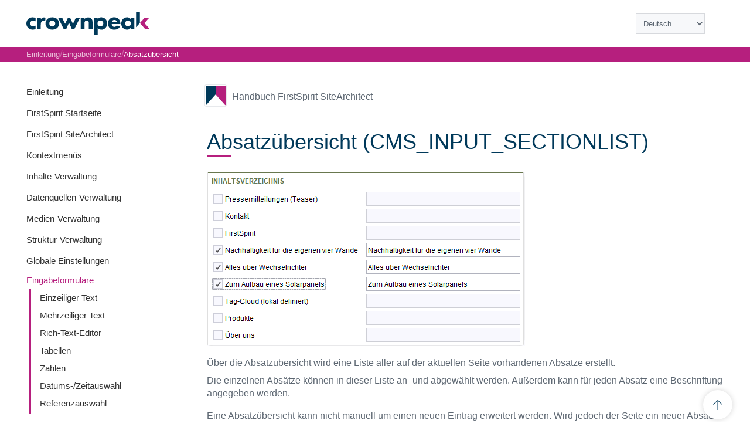

--- FILE ---
content_type: text/html
request_url: https://docs.e-spirit.com/odfs/edocs/fsar/eingabeformular/absatzuebersich/index.html
body_size: 3189
content:
<!DOCTYPE html PUBLIC "-//W3C//DTD XHTML 1.0 Strict//EN" "http://www.w3.org/TR/xhtml1/DTD/xhtml1-strict.dtd"><html xmlns="http://www.w3.org/1999/xhtml" xml:lang="de" lang="de">
<head>
<title>Handbuch FirstSpirit SiteArchitect - Absatz&uuml;bersicht (CMS_INPUT_SECTIONLIST)</title>
<link rel="stylesheet" href="../../stylesheets/stylesheets.css#2010" type="text/css" title="Default Style" media="all" />
<link rel="stylesheet" href="../../stylesheets/new-layout.css#2010" type="text/css" title="Default Style" media="all" />
<link rel="stylesheet" type="text/css" href="../../floatbox/floatbox.css" /><link rel="stylesheet" type="text/css" href="../../stylesheets/new-layout.css" />
<link rel="shortcut icon" href="../../layout/shortcut-icon.ico" type="image/x-icon" />
<link rel="icon" href="../../layout/shortcut-icon.ico" type="image/x-icon" />
<script id="Cookiebot" src="https://consent.cookiebot.com/uc.js" data-cbid="e929eeed-aa04-4591-b0bf-0cb4cceb2829" type="text/javascript" data-blockingmode="auto" async></script>
<!-- Google Tag Manager -->
<script>(function(w,d,s,l,i){w[l]=w[l]||[];w[l].push(
{'gtm.start': new Date().getTime(),event:'gtm.js'}
);var f=d.getElementsByTagName(s)[0],
j=d.createElement(s),dl=l!='dataLayer'?'<meta http-equiv="content-type" content="text/html; charset=UTF-8" />l='+l:'';j.async=true;j.src=
'https://www.googletagmanager.com/gtm.js?id='+i+dl;f.parentNode.insertBefore(j,f);
})(window,document,'script','dataLayer','GTM-WDM9XRZ');</script>
<!-- End Google Tag Manager -->
<meta http-equiv="content-type" content="text/html; charset=UTF-8" />
<meta name="viewport" content="width=device-width, initial-scale=1" />
<meta name="MSSmartTagsPreventParsing" content="TRUE" />
<meta name="language" content="de" />
<meta name="description" content="" />
<meta name="keywords" content="" />
<meta name="categories" content="user" />
<meta name="author" content="Crownpeak Technology GmbH" />
<meta name="publisher" content="Crownpeak Technology GmbH" />
<meta name="copyright" content="Crownpeak Technology GmbH" />
<meta name="robots" content="index, follow" />
<meta name="revisit-after" content="7 days" />
<meta name="subtitle" content="Absatz&uuml;bersicht (CMS_INPUT_SECTIONLIST)" />
<meta name="generator" content="FirstSpirit 5.2.260100.681a359" />
<meta name="date" content="2025-12-17T14:16:56.421+0100" />
<!-- noindex -->
<script src="../../javascripts/javascript.js" type="text/javascript"></script>
<script src="../../javascripts/highlighter.js" type="text/javascript"></script>
</head>
<body id="body"><a name="pageTop" id="pageTop"></a>
<div class="layout1">
<div class="header">
<div class="logo">
<a href="/" title="FirstSpirit Documentation"><img src="../../layout/firstspirit-log.gif" width="365" height="60" alt="Einleitung" /></a>
</div>
<div class="nav">
<a href="#pageTop"><img src="../../layout/back_to_top_ico.png" alt="Einleitung" height="60" width="60"></a>
</div>
<div style="clear:both;"></div>
</div>
</div>
<div class="layout2">
<div class="navigation">
<ul class="navLevel1">
<li class="navLevel1UnselectedItem"><a href="../../einleitung/index.html" class="navLevel1UnselectedLink">Einleitung</a></li><li class="navLevel1UnselectedItem"><a href="../../firstspirit-sta/anmeldeseite/index.html" class="navLevel1UnselectedLink">FirstSpirit Startseite</a></li><li class="navLevel1UnselectedItem"><a href="../../firstspirit-sit/index.html" class="navLevel1UnselectedLink">FirstSpirit SiteArchitect</a></li><li class="navLevel1UnselectedItem"><a href="../../kontextmenues/index.html" class="navLevel1UnselectedLink">Kontextmen&uuml;s</a></li><li class="navLevel1UnselectedItem"><a href="../../inhalte-verwalt/index.html" class="navLevel1UnselectedLink">Inhalte-Verwaltung</a></li><li class="navLevel1UnselectedItem"><a href="../../datenquellen-ve/index.html" class="navLevel1UnselectedLink">Datenquellen-Verwaltung</a></li><li class="navLevel1UnselectedItem"><a href="../../medien-verwaltu/index.html" class="navLevel1UnselectedLink">Medien-Verwaltung</a></li><li class="navLevel1UnselectedItem"><a href="../../struktur-verwal/index.html" class="navLevel1UnselectedLink">Struktur-Verwaltung</a></li><li class="navLevel1UnselectedItem"><a href="../../globale-einstel/index.html" class="navLevel1UnselectedLink">Globale Einstellungen</a></li><li><p class="navLevel2SelectedItemText" style="background-image:none;"><a href="../index.html" class="navLevel2SelectedLink">Eingabeformulare</a></p><ul class="navLevel2"><li class="navLevel3UnselectedItem"><a href="../einzeiliger-tex/index.html" class="navLevel3UnselectedLink">Einzeiliger Text</a></li><li class="navLevel3UnselectedItem"><a href="../mehrzeiliger-te/index.html" class="navLevel3UnselectedLink">Mehrzeiliger Text</a></li><li class="navLevel3UnselectedItem"><a href="../rich-text-edito/index.html" class="navLevel3UnselectedLink">Rich-Text-Editor</a></li><li class="navLevel3UnselectedItem"><a href="../tabellen/index.html" class="navLevel3UnselectedLink">Tabellen</a></li><li class="navLevel3UnselectedItem"><a href="../zahlen/index.html" class="navLevel3UnselectedLink">Zahlen</a></li><li class="navLevel3UnselectedItem"><a href="../datums-zeitausw/index.html" class="navLevel3UnselectedLink">Datums-/Zeitauswahl</a></li><li class="navLevel3UnselectedItem"><a href="../referenzauswahl/index.html" class="navLevel3UnselectedLink">Referenzauswahl</a></li><li class="navLevel3UnselectedItem"><a href="../verweiseingabe/index.html" class="navLevel3UnselectedLink">Verweiseingabe</a></li><li><p class="navLevel3SelectedItemText"><a href="index.html" class="navLevel3SelectedLink">Absatz&uuml;bersicht</a></p></li><li class="navLevel3UnselectedItem"><a href="../katalog/index.html" class="navLevel3UnselectedLink">Katalog</a></li><li class="navLevel3UnselectedItem"><a href="../index/index.html" class="navLevel3UnselectedLink">Index</a></li><li class="navLevel3UnselectedItem"><a href="../datensatzauswah/index.html" class="navLevel3UnselectedLink">Datensatzauswahl</a></li><li class="navLevel3UnselectedItem"><a href="../kontrollkaestch/index.html" class="navLevel3UnselectedLink">Kontrollk&auml;stchen</a></li><li class="navLevel3UnselectedItem"><a href="../auswahlliste/index.html" class="navLevel3UnselectedLink">Auswahlliste</a></li><li class="navLevel3UnselectedItem"><a href="../optionsfeld/index.html" class="navLevel3UnselectedLink">Optionsfeld</a></li><li class="navLevel3UnselectedItem"><a href="../umschalter/index.html" class="navLevel3UnselectedLink">Umschalter</a></li><li class="navLevel3UnselectedItem"><a href="../mehrfach-auswah/index.html" class="navLevel3UnselectedLink">Mehrfach-Auswahlliste</a></li><li class="navLevel3UnselectedItem"><a href="../schaltflaeche/index.html" class="navLevel3UnselectedLink">Schaltfl&auml;che</a></li><li class="navLevel3UnselectedItem"><a href="../verweissensitiv/index.html" class="navLevel3UnselectedLink">Verweissensitive Grafik</a></li></ul></li><li class="navLevel1UnselectedItem"><a href="../../allgemeine-bedi/vorgabewerte/index.html" class="navLevel1UnselectedLink">Allgemeine Bedienung</a></li><li class="navLevel1UnselectedItem"><a href="../../arbeitsablaeufe/index.html" class="navLevel1UnselectedLink">Arbeitsabl&auml;ufe</a></li><li class="navLevel1UnselectedItem"><a href="../../rechte-sitearch/index.html" class="navLevel1UnselectedLink">Rechte in FirstSpirit</a></li>
<li class="navLevel1UnselectedItem" style="background-image:none;"><span style="font-size:13px;">&nbsp;</span></li>
<li>
<p class="navLevel2SelectedItemText">
<a href="../../../../index.html" class="navLevel2SelectedLink" title="Online Dokumentation FirstSpirit">Online Dokumentation FirstSpirit</a>
</p>
</li>
<li class="navLevel1UnselectedItem" style="background-image:none;"><span style="font-size:13px;">&nbsp;</span></li>
</ul>
</div>
<div class="mainContainer">
<div class="content">
<!-- Content-Head-Module und Links -->
<div style="height:30px;background-color:#ffffff;border:1px solid #ffffff;padding-top:3px">
<div style="float:left;">
<div class="docuTitle"><a href="../../einleitung/index.html" title="Einleitung">Handbuch FirstSpirit SiteArchitect</a></div>
</div>
<!--de//-->
<div class="contentHeadComponent">
<form id="language" method="post" action="" style="margin:0px;padding:0px;">
<p>
<select size="1" name="language" class="contentHeadSelect" onchange="window.location.href=this.options[this.selectedIndex].value">
<option value="index.html">-= Sprache =-</option>
<option value="index.html" selected="selected">
Deutsch
</option>
<option value="../../input-forms/section-overvie/index.html">
English
</option>
</select>
</p>
</form>
</div>
<div style="clear:both;"></div>
</div>
<div style="clear:both;"></div>
<div style="float:left">
<p class="breadCrumpSection">
<a class="breadCrumpLink" href="../../einleitung/index.html" title="Einleitung">Einleitung</a>
/ <a class="breadCrumpLink" href="../index.html" title="">Eingabeformulare</a> / <a class="breadCrumpLink" href="index.html" title="">Absatz&uuml;bersicht</a>
</p>
</div>
<div style="clear:both;"></div>
<!-- index --><a id="text_bild" name="text_bild"></a>
<div class="textOneColumn"><span class="anchor"></span><h2>Absatz&uuml;bersicht (CMS_INPUT_SECTIONLIST)</h2><div style="clear:both;"></div></div><div class="textOneColumn"><img src="../eingabeformular-9.png" width="543" height="297" alt="" style="margin:15px 8px 15px 0px;float:left;"/><div style="clear:both;"></div></div><div style="clear:both;"></div><a id="text_bild_1" name="text_bild_1"></a>
<div class="textOneColumn"><p class="standard pdgB">&Uuml;ber die Absatz&uuml;bersicht wird eine Liste aller auf der aktuellen Seite vorhandenen Abs&auml;tze erstellt. </p><p class="standard pdgB">Die einzelnen Abs&auml;tze k&ouml;nnen in dieser Liste an- und abgew&auml;hlt werden. Au&szlig;erdem kann f&uuml;r jeden Absatz eine Beschriftung angegeben werden.</p><p class="standard pdgB"></p><p class="standard pdgB">Eine Absatz&uuml;bersicht kann nicht manuell um einen neuen Eintrag erweitert werden. Wird jedoch der Seite ein neuer Absatz hinzugef&uuml;gt, wird dieser automatisch mit in die Liste aufgenommen und kann dort f&uuml;r die &Uuml;bersicht ausgew&auml;hlt werden.</p><div style="clear:both;"></div></div><!-- noindex -->
<div style="clear:both;"></div>
<!-- Seitenrelevante Links -->
<div style="float:left;line-height:10px;padding:4px 25px 5px 25px;color:#114171"></div><p class="pageLinkSection"><a class="pageLink" href="javascript:openPrint('absatzuebersich.html',772,600,'yes')" title="Druckversion">Druckversion</a> | <a class="pageLink" href="#pageTop" title="Seitenanfang">Seitenanfang</a></p>
<!-- Footer -->
<p class="footerSection">&copy; 2005 - 2025 Crownpeak Technology GmbH | Alle Rechte vorbehalten. | FirstSpirit 2026.1 | <a href="../../datenschutz-bei.html" class="textlink" title="Datenschutz">Datenschutz</a></p>
<!-- Last change: 2019-11-05 -->
</div>
<div style="clear:both;"></div>
</div>
</div>
</div>
<script type="text/javascript">var initSelect = false;var _languageBasePath = '../../floatbox/languages/';</script>
<script type="text/javascript" src="../../floatbox/popup.js"></script>
<script type="text/javascript" src="../../floatbox/floatbox-alternate.js"></script>
<!-- Google Tag Manager (noscript) -->
<noscript><iframe src="https://www.googletagmanager.com/ns.html?id=GTM-WDM9XRZ"
height="0" width="0" style="display:none;visibility:hidden"></iframe></noscript>
<!-- End Google Tag Manager (noscript) -->
</body>
</html>

--- FILE ---
content_type: text/css
request_url: https://docs.e-spirit.com/odfs/edocs/fsar/stylesheets/stylesheets.css
body_size: 4199
content:
body{
	font-family:Helvetica;
	font-size:13px;
	line-height:22px;
	padding:0px;
	margin:0px;
	color: #605d7c;
}

kbd {
	font-size:small;
	border:2px solid;
	padding: 0 4px;
	background: #EEEEEE;
	white-space: nowrap;
	border-color: #DDDDDD #BBBBBB #BBBBBB #DDDDDD;
}

.search_layer {
  background: white;
  position: fixed;
  width: 100%;
  height: 100%;
  top: 0;
  left: 0;
  z-index: 9999;
  opacity: 0.5;
}

.search_layer img {
  position: absolute;
  left: 49%;
  top: 49%;
}
.search_categories {
  float: right;
  width: 200px;
  border: 1px solid #AFAFAF;
  margin: 5px;
  background: #F6F6F7;
}
.search_categories_header {
  font-size:12px;
  font-weight:bold;
  text-align:center;
  background-color:#D5D7D9;
  padding: 3px;
  border-bottom: 1px solid #AFAFAF;
}
.search_categories_content {
  padding: 5px;
}
.search_categories_hr {
  margin: 0;
  padding: 0;
  line-height: 1px;
  font-size: 1px;
  height: 1px;
  border: 0;
  border-top: 1px dashed #AFAFAF;
}
.search_categories ul {
  list-style: none;
  margin: 0;
  padding: 0;
}
.search_categories ul ul {
  padding-left: 15px;
}
.search_categories a {
  text-decoration: none;
  font-weight: bold;
}
.search_categories a:hover {
  color: #A0195C;
}
.search_categories span.current {
  text-decoration: none;
  color: #A0195C;
  font-weight: bold;
}
.search_type_icon {
  vertical-align: bottom;
  margin-bottom: 2px;
  margin-right: 4px;
}
.search_score_filled {
  margin-left:10px;
  border:1px solid #605d7c;
  height:5px;
  background: #605d7c;
}
.search_score_empty {
  border:1px solid #605d7c;
  height:5px;
  background: #ffffff;
}
.search_result_category {
  margin-right: 7px;
  text-decoration: none;
  font-weight: bold;
}
.search_result_category:hover {
  color: #A0195C;
}

/* Layout-Boxen */
div.mainContainer{
	padding:40px 3px 20px 280px;
	margin-bottom:0px;
}
.layout1{
	padding-left:15px;
	text-align:center;
}
.layout2{
	height:auto;
	margin:auto;
	margin-bottom:0px;
	text-align:left;
	padding-top: 60px;
}

div.layout2{
	voice-family: "\"}\"";
	voice-family:inherit;
	width:994px;
}
.header{
	margin-left:3px;
	margin-right:3px;
	height: 60px;
	background-color: #272838;
	position: fixed;
	left: 0;
	right: 0;
	display: flex;
	justify-content: center;
}

div.header > div.logo {
    width:365px;
    height:60px;
    float:left;
}

div.header > div.nav {
    width:555px;
    float:left;
    height:60px;
    text-align:right;
}

li.searchbox {
    height:22px;
    margin-bottom:0px;
    padding:6px 10px 5px 10px;
}

.content{
	width:765px;
	margin-left:3px;
	float:left;
    background-color:white;
}


/* Text-Layout-Boxen */
.textOneColumn{
	width:700px;
	padding:0px 25px 0px 25px;
}
.textTwoColumns{
	width:350px;
	padding:0px 0px 0px 25px;
	float:left;
}
.customerListLeft{
	width:300px;
	height:35px;
	float:left;
}
.customerListRight{
	height:35px;
	float:left;
}


/* Universelle Stylesheets */

.clearbox{
	clear:both;
	font-size:0px;
}
p{
	margin:0px;
	padding:0px;
}
img{
	border:none;
}
.pdgB{
	padding-bottom:5px !important;
}

/* Content-Head-Elemente: Suche, Sprache, Links */
div.contentHeadComponent{
	float: right;
	margin: 0px 0px 0px 10px;
}
div.contentHeadSpacer{
	width:12px;
	height:30px;
	float:left;
}
p.contentHeadSection{
	padding:7px 0px 5px 0px;
	font-size:13px;
}
a.contentHeadLink{
	font-weight:bold;
	text-decoration:none;
}
span.searchLink{
	color:#a0195c;
	font-weight:bold;
}
a.contentHeadLink:hover{
	text-decoration:underline;
}
label.contentHeadLabel{
	display:block;
	float:left;
	padding:7px 10px 5px 10px;
	font-size:13px;
	font-weight:bold;
}
input.contentHeadSearchWord{
	display:block;
	float:left;
	margin-top:5px;
	padding:2px;
	font-size:11px;
	background-color:#fff;
	border:1px solid #525353;
	width:100px;
}
input.contentHeadSubmit{
	margin-left:5px;
	margin-top:5px;
	display:block;
	float:left;
    background-image:url('../layout/absenden-knopf.gif');
	height:19px;
	width:22px;
	background-color:#fff;
	border:1px solid #525353;
}
select.contentHeadSelect{
	display:block;
	float:left;
	margin-top:5px;
	font-size:11px;
	background-color:#fff;
	border:1px solid #525353;
}


/* Navigationselemente Linke Seite */
li.selectedItem{
	width:190px;
}
ul.navLevel1,ul.navLevel2,ul.navLevel3,ul.navLevel4,ul.navLevel5,ul.navLevel6{
	width: 250px;
	margin: 0 30px 0 0;
	padding:0px;
	list-style-type:none;
	overflow-x:visible !important;
}

div.navigation {
   float:left;
   background-color:#f8f8f7;
   height: 80%;
   height: calc(100% - 60px);
   padding-top:40px;
}

@media(min-width:994px){
  div.navigation{
      position: fixed;
      margin-left: 15px;
      overflow-y: auto;
  }
  div.mainContainer {
      padding-left: 295px;
  }
  .layout1, .layout2 {
 	  width:994px;
  }
  .content {
    margin-left:1.1rem;
  }
}

@media(min-width:1250px){
  html>body .layout2{
	  width: 1250px;
  }
}


ul.navLevel2,ul.navLevel3,ul.navLevel4,ul.navLevel5,ul.navLevel6{
	float:none;
}

/* Ebene 1 */
li.navLevel1UnselectedItem,li.navLevel1UnselectedItemHeader{
	background-color: transparent;
}

li.navLevel1UnselectedItemHeader{
	border-top:1px solid #e1e1e1;
}

li.navLevel1UnselectedItem{
	padding:9px 10px 5px 0px;
	voice-family:"\"}\"";
	voice-family:inherit;
	padding:9px 10px 5px 15px;
}
html>body li.navLevel1UnselectedItem{
	padding:9px 10px 5px 15px;
}

li.navLevel1UnselectedItem a:hover{
	color:#A0195C;
}

li.navLevel1UnselectedItemHeader{
	font-size:13px;
	font-weight:bold;
	color:#d5d7d9;
	padding:9px 10px 9px 0px;
	voice-family:"\"}\"";
	voice-family:inherit;
	padding:9px 10px 9px 5px;
}
html>body li.navLevel1UnselectedItemHeader{
	padding:9px 10px 9px 5px;
}
li.navLevel1Delimiter{
	background-color:ffffff;
	font-size:0px;
	height:0px !important;
	height:auto;
}
a.navLevel1UnselectedLink{
	font-size:13px;
	font-weight:bold;
	text-decoration:none;
}
p.navLevel1SelectedItemText{
	border-left:1px solid #e1e1e1;
	border-right:1px solid #e1e1e1;
	background-color:#98A4B4;
}
p.navLevel1SelectedItemText{
	padding:9px 10px 9px 0px;
	voice-family:"\"}\"";
	voice-family:inherit;
	padding:9px 10px 9px 15px;
}
html>body p.navLevel1SelectedItemText{
	padding:9px 10px 9px 15px;
}


/* Ebene 2 */
li.navLevel2UnselectedItem{
	border-left:2px solid #e1e1e1;
	border-right:0px solid #e1e1e1;
	padding:6px 10px 4px 5px;
	voice-family:"\"}\"";
	voice-family:inherit;
	padding:6px 10px 4px 15px;
}
html>body li.navLevel2UnselectedItem{
	padding:6px 10px 4px 15px;
}
p.navLevel2SelectedItemText{
	font-weight: normal;
	padding:6px 10px 4px 0px;
	voice-family:"\"}\"";
	voice-family:inherit;
	padding:6px 10px 4px 15px;
}
html>body li.navLevel2SelectedItemText{
	padding:6px 10px 4px 15px;
}
a.navLevel2UnselectedLink,a.navLevel2SelectedLink,a.navLevel3UnselectedLink,a.navLevel3SelectedLink,a.navLevel4UnselectedLink,a.navLevel4SelectedLink,a.navLevel5UnselectedLink,a.navLevel5SelectedLink,a.navLevel6UnselectedLink,a.navLevel6SelectedLink{
	font-size:13px;
	text-decoration:none;
}
a.navLevel2SelectedLink{
	font-weight: bold;
	color:#a0195c;
}
a.navLevel2SelectedLink[title] {
	font-weight: normal;
}
/* Ebene 3 */
li.navLevel3UnselectedItem{
	padding:4px 10px 4px 10px;
	voice-family:"\"}\"";
	voice-family:inherit;
	padding:4px 10px 4px 25px;
}
html>body li.navLevel3UnselectedItem{
	padding:4px 10px 4px 25px;
}
p.navLevel3SelectedItemText{
	background-position:12px 4px;
	border-left:2px solid #e1e1e1;
	border-right:0px solid #e1e1e1;
}
p.navLevel3SelectedItemText{
	padding:4px 10px 4px 10px;
	voice-family:"\"}\"";
	voice-family:inherit;
	padding:4px 10px 4px 25px;
}
html>body p.navLevel3SelectedItemText{
	padding:4px 10px 4px 23px;
}
a.navLevel3UnselectedLink{
	font-size:12px;
}
a.navLevel3SelectedLink{
	font-size:12px;
	color:#a0195c;
	font-weight: bold;
}


/* Ebene 4 */
li.navLevel4UnselectedItem{
	border-left:2px solid #e1e1e1;
	border-right:0px solid #e1e1e1;
	padding:2px 10px 4px 25px;
	voice-family:"\"}\"";
	voice-family:inherit;
	padding:2px 10px 4px 35px;
}
html>body li.navLevel4UnselectedItem{
	padding:2px 10px 4px 35px;
	border-left:2px solid #e1e1e1;
	border-right:0px solid #e1e1e1;
}
p.navLevel4SelectedItemText,li.navLevel4SelectedItem{
	background-position:22px 2px;
	border-left:2px solid #e1e1e1;
	border-right:0px solid #e1e1e1;
}
p.navLevel4SelectedItemText,li.navLevel4SelectedItem{
	padding:2px 10px 4px 25px;
	voice-family:"\"}\"";
	voice-family:inherit;
	padding:2px 10px 4px 35px;
}
html>body p.navLevel4SelectedItemText,html>body li.navLevel4SelectedItem{
	padding:2px 10px 4px 35px;
}
a.navLevel4UnselectedLink{
	font-size:11px;
}
a.navLevel4SelectedLink{
	font-size:11px;
	color:#a0195c;
}


/* Ebene 5 */
li.navLevel5UnselectedItem{
	border-left:2px solid #e1e1e1;
	border-right:0px solid #e1e1e1;
	padding:2px 10px 4px 35px;
	voice-family:"\"}\"";
	voice-family:inherit;
	padding:2px 10px 4px 45px;
}
html>body li.navLevel5UnselectedItem{
	padding:2px 10px 4px 45px;
}
p.navLevel5SelectedItemText,li.navLevel5SelectedItem{
	background-position:32px 2px;
}
p.navLevel5SelectedItemText,li.navLevel5SelectedItem{
	border-left:2px solid #e1e1e1;
	border-right:0px solid #e1e1e1;
	padding:2px 10px 4px 35px;
	voice-family:"\"}\"";
	voice-family:inherit;
	padding:2px 10px 4px 45px;
}
html>body p.navLevel5SelectedItemText,html>body li.navLevel5SelectedItem{
	padding:2px 10px 4px 45px;
}
a.navLevel5UnselectedLink{
	font-size:11px;
}
a.navLevel5SelectedLink{
	font-size:11px;
	color:#a0195c;
}


/* Ebene 6 */
li.navLevel6UnselectedItem{
	border-left:2px solid #e1e1e1;
	border-right:0px solid #e1e1e1;
	padding:2px 10px 4px 45px;
	voice-family:"\"}\"";
	voice-family:inherit;
	padding:2px 10px 4px 55px;
}
html>body li.navLevel6UnselectedItem{
	padding:2px 10px 4px 55px;
}
li.navLevel6SelectedItem{
	background-position:42px 2px;
}
li.navLevel6SelectedItem{
	border-left:2px solid #e1e1e1;
	border-right:0px solid #e1e1e1;
	padding:2px 10px 4px 45px;
	voice-family:"\"}\"";
	voice-family:inherit;
	padding:2px 10px 4px 55px;
}
html>body li.navLevel6SelectedItem{
	padding:2px 10px 4px 55px;
}
a.navLevel6UnselectedLink{
	font-size:11px;
}
a.navLevel6SelectedLink{
	font-size:11px;
	color:#a0195c;
}


/* Text- und Link-Styles */
p.footerSection{
    padding: 10px 25px 10px 25px;
    margin-top: 30px;
    background-color: #f5f5f9;
	position: relative;
    left: 0;
    right: 0;
    display: block;
	text-align: center;
    justify-content: center;
}
a.footerLink{
	text-decoration:none;
}
a.footerLink:hover{
	text-decoration:underline;
}
h1.orangeHeadline,h2.orangeHeadline{
	color:#a0195c;
	font-size:18px;
	margin:0px;
	padding:10px 0px 10px 0px;
}
a.orangeHeadline,a.orangeHeadline:hover{
	color:#a0195c;
	font-size:16px;
	margin:0px;
	padding:10px 0px 10px 0px;
	text-decoration:none;
}
span.searchUrl{
	color:#000000;
	text-decoration:none;
}
h2.orangeHeadline{
	font-size:12px;
	padding:0px 0px 4px 0px;
}
p.standard{
	line-height:22px;
	font-size:13px;
	padding:3px 0px 3px 0px;
}

.star {
   line-height:22px;
   list-style-type: disc;
}

.listol{
	line-height:22px !important;
	list-style-image:none;
	list-style-type:decimal;
}


.listol li{
	line-height:22px !important;
}

a.textlink,a.newslineLink,a.pageLink,a.projectLink{
	font-weight:bold;
	text-decoration:underline;
	color:#BD4D78;
}
a.textlink:hover,a.newslineLink:hover,a.pageLink:hover,a.projectLink:hover{
	text-decoration:underline;
	color:#a20d56;
}
a.newslineLink,a.pageLink,a.projectLink{
	font-weight:normal;
}
p.breadCrumpSection{
	padding:5px 25px 10px 25px;
}
a.breadCrumpLink{
	text-decoration:none;
}
a.breadCrumpLink:hover{
	text-decoration:underline;
}
a.linklist,a.linklist:hover{
	font-weight:bold;
	letter-spacing:0px;
	text-decoration:none;
}
p.newslineSection{
	padding:5px 25px 3px 25px;
}
span.newslineDate{
	color:#a0195c;
	font-weight:bold;
	padding-right:10px;
}
p.pageLinkSection{
	padding:5px 25px 5px 25px;
	color:#a0195c;
	text-align:right;
}
p.customerListSection{
	padding-top:13px;
	font-weight:bold;
}
a.customerListSection,a.customerListSection:hover{
	padding-top:13px;
	font-weight:bold;
	text-decoration:none;
}
div.customerListNameEntry{
	margin-left:13px;
	padding-top:13px;
	font-weight:bold;
}
p.pictureUnderline{
	padding:2px 2px 2px 2px;
	margin-left:8px;
	margin-right:8px;
	background-color:#f5f5f5;
}
p.linklist{
	padding:5px 25px 3px 0px;
}

/* Tabellen - Stylesheets */
/* neues Layout */
table.tableModel1{
	padding:2px;
	margin:10px 0px;
}
th.tableModel1{
	background-color: #d1d1d9;
	font-weight:bold;
	padding:3px 20px 2px 10px;
}
td.tableModel1{
	background-color: #f5f5f9;
	padding:3px 10px 2px 10px;
}
td.tableModel1_lastcell{
	padding:0px;
	border-bottom:3px solid #d5d7d9;
}
td.tM1_ll{
	padding:0px;
	background-image:url('../layout/untere-tabellen.gif');
	background-repeat:repeat-x;
}

/* Formular-Elemente */
label.standard{
	font-weight:bold;
	letter-spacing:1px;
	display:block;
	padding-top:6px;
	padding-bottom:3px;
}
input.standard_text{
	background-color:#eee;
	border:none;
	border-bottom:1px solid #605d7c;
	font-size:11px;
	font-family:System;
	padding-left:10px;
	margin-bottom:10px;
	display:block;
}
select.standard{
	background-color:#eee;
	border:none;
	border-bottom:1px solid #605d7c;
	font-size:11px;
	font-family:System;
	margin-bottom:10px;
	display:block;
}
option.standard{
	background-color:#eee;
	padding-left:10px;
	padding-right:10px;
}
textarea.standard{
	background-color:#eee;
	border:none;
	border-bottom:1px solid #605d7c;
	font-size:11px;
	font-family:System;
	padding-left:10px;
	padding-right:10px;
	margin-bottom:10px;
	display:block;
}
input.standard_button{
	background-color:#fff;
	border:1px dashed #605d7c;
	font-size:10px;
	font-weight:bold;
	letter-spacing:1px;
	margin-bottom:10px;
	display:block;
}
ul.sitemap1,ul.sitemap2,ul.sitemap3{
	list-style-type:none;
	width:339px;
	margin:0px;
	padding:0px;
}
ul.sitemap1{
	background-color:#d5d7d9;
	padding-bottom:1px;
	margin-bottom:49px;
}
ul.sitemap2{
	background-color:#FFFFFF;
	margin-bottom:1px;
	padding-bottom:6px;
	padding-top:6px;
}
ul.sitemap3{
	background-color:#FFFFFF;
	padding-bottom:2px;
}
li.sitemapel1,li.sitemapel2,li.sitemapel3{
}
a.sitemaplink1,a.sitemaplink2,a.sitemaplink3{
	text-decoration:none;
}
a.sitemaplink1{
	font-weight:bold;
	margin-left:10px;
	line-height:24px;
	font-size:13px;
}
a.sitemaplink2{
	font-weight:bold;
	margin-left:20px;
}
a.sitemaplink3{
	margin-left:29px;
}

/* Online-Dokumentation-Erweiterungen */
pre.code{
	color:#555;
	font-family:Courier, monospace;
	padding:7px;
	font-weight:bold;
	font-weight:normal;
	line-height:22px;
	background-color:#f5f5f9;
	border:1px solid #d1d1d9;
	overflow:auto;
	width:auto;
	height:auto;
}
span.code{
	color:#000000 !important;
	font-family:Courier, monospace !important;
	font-weight:bold;
	padding:2px;
	font-size:13px;
	white-space:nowrap;
}
table.impSec{
	background-color: #f5f5f9;
	border: 0;
	line-height:22px;
	float: left;	
    margin: 20px 0 20px 0;
}
table.impSec .impSec1{
	padding:10px 25px;
	vertical-align:top;
}
table.impSec .impSec2{
	padding:7px 5px 7px 0px;
	vertical-align:middle;
	width:100%;
	line-height:22px;
}

h1{
	color:#a0195c;
	font-family:Helvetica,sans-serif;
	font-weight: normal;
	font-size:28px;
	padding: 20px 0px 10px 0px;
	line-height:32px;
}
h2{
	color:#a0195c;
	font-family:Helvetica,sans-serif;
	font-weight: normal;
	font-size:20px;
	margin:30px 0px 10px 0px;
	line-height:27px;
}
h3{
	color:#a0195c;
	font-weight: normal;
	font-family:Helvetica,sans-serif;
	font-size:16px;
	margin:15px 0px 5px 0px;
	line-height:24px;
}
div.notation{
	font-weight:bold;
	padding-left:15px;
	margin-top: 3px;
}
div.notation a{
	text-decoration:underline;
}
div.notation div.v{
	background-color:#f6f6f7;
	border:1px solid #333333;
	color:#333333;
	text-align:center;
	width:100%;
}
div.notation p{
	margin-bottom:0.5em;
}
div.cMB{
	visibility:hidden;
	background-color:#FFFFFF;
	border:1px solid #000000;
	position:absolute;
	z-index:9999;
	width:150px;
	height:50px;
	padding:5px;
	top:-400px;
	left:-400px;
}
div.cMB div{
	text-decoration:underline;
}
div.cMB span{
	font-weight:bold;
	font-style:italic;
}
div.guiStandardParameters{
	background-color:#f5f5f9;
	margin:5px 0px;
	width:100%;
}
div.guiSpecialParameters{
	background-color:#f5f5f9;
	margin:5px 0px;
	width:100%;
}
div.guiStandardParameters .th,
div.guiSpecialParameters .th,
table.guiStandardParameters th,
table.guiSpecialParameters th{
	font-size:12px;
	text-align:center;
	vertical-align:top;
	background-color: #d1d1d9;
}

div.guiStandardParameters .th a,div.guiSpecialParameters .th a{
	font-weight:bold;
}
div.guiSpecialParameters div{
	padding:1px 4px;
}
div.guiStandardParameters .td,div.guiSpecialParameters .td{
	font-size:12px;
	font-weight:normal;
	vertical-align:top;
}
div.guiStandardParameters .f,div.guiSpecialParameters .f,div.guiStandardParameters .f,div.guiSpecialParameters .f{
	float:left;
	margin-right:4px;
	width:225px;
}
div.guiStandardParameters a,div.guiSpecialParameters a{
	font-size:12px;
	font-weight:normal;
	text-decoration:underline;
}
div.guiStandardParameters .w,div.guiSpecialParameters .w{
	background-color:#e3e3e9 !important;
}
div.opt,div.opt a{
	color:#605d7c !important;
}
table.guiStandardParameters{
	background-color:#f5f5f9;
	margin:5px 0px;
	width:100%;
}
table.guiSpecialParameters{
	background-color:#f5f5f9;
	margin:5px 0px;
	width:100%;
}
table.guiStandardParameters a,table.guiSpecialParameters a{
	font-size:12px;
	font-weight:normal;
	text-decoration:underline;
}
table.guiStandardParameters th,table.guiSpecialParameters th{
	border-bottom:1px dotted #f6f6f5;
	font-size:12px;
	vertical-align:top;
}
table.guiStandardParameters td,table.guiSpecialParameters td{
	font-size:12px;
	font-weight:normal;
	vertical-align:top;
}
table.guiStandardParameters th.f,table.guiSpecialParameters th.f,table.guiStandardParameters td.f,table.guiSpecialParameters td.f{
	width:10%;
}
table.guiSpecialParameters th.c1{
	width:60% !important;
}
table.guiSpecialParameters th.c2{
	width:20% !important;
}
table.guiStandardParameters td,table.guiSpecialParameters td{
	width:50%;
}
table.guiStandardParameters tr.w,table.guiSpecialParameters tr.w{
	background-color:#e3e3e9 !important;
}
div.legend{
	font-size:10px;
	font-weight:bold;
	margin-top:10px;
}
table.legend{
	border-collapse:collapse;
	margin-bottom:10px;
}
table.legend td,table.legend p{
	font-size:10px;
}
table.legend p{
	padding:0px !important;
	margin:0px !important;
}
table.legend td{
	border-top:1px solid #000000;
	border-bottom:1px solid #000000;
	padding:5px !important;
}
td.opt,td.opt a{
	color:#605d7c !important;
}
p.synopsisLinkSection{
	text-align:right;
}
p.pictureUnderline2{
	padding:2px;
	background-color:#f5f5f5;
	text-align:left;
}
table.summary{
	background-color: #f5f5f9;
    text-align: left;
    width: 275px;
    line-height:22px;
    padding: 10px;
    margin-left: 20px;
}

table.summary ul{
	margin:0px 15px;
	padding:0px;
	list-style:none;
}
table.summary td{
	padding:5px;
}
table.summary td.example{
	background-color:#f5f5f9;
	font-size:14px;
	text-align:left;
	color: #a22066;
}
table.summary td.object{
	border-bottom:1px solid #afafaf;
	text-align:center;
}
table.summary a{
	font-size:12px;
	font-weight:normal;
	text-decoration:underline;
}
div.examplePicture{
	border:1px solid #afafaf;
	padding:1px;
	margin:0px 0px 10px 0px;
	text-align:center;
}
div.examplePicture img{
	margin:4px;
}
.weHlClass{
	background-color:#ffffd3 !important;
	border:none !important;
}
div.userComment{
	background-color:#FBF0F0 !important;
	padding:1px;
	border:1px solid #D15656;
	color:#D15656 !important;
	min-height:75px;
	height:auto !important;
	height:75px;
}
div.userComment .th{
	color:#FBF0F0 !important;
	background-color:#D15656 !important;
	padding:2px;
}
.weColumn{
	width:30px !important;
}
.weColumn2{
	float:left;
	width:30px !important;
}
ul.star{
	margin:0px 0px 0px 25px;
}
div.docuTitle, div.docuTitle a{
	color:#B0B0B0 !important;
	font-family:Helvetica,sans-serif;
	font-size:16px;
	font-weight:lighter;
}
div.docuTitle{
	margin-top:4px;
	margin-right:20px;
}
div.docuTitle a{
	text-decoration:none;
}
/* Anchor class to fix issues with the fixed header */
.anchor {
	display: block;
	height: 60px; /*same height as header*/
	margin-top: -60px; /*same height as header*/
	visibility: hidden;
}
a {
	color: #605d7c;
}

--- FILE ---
content_type: text/css
request_url: https://docs.e-spirit.com/odfs/edocs/fsar/floatbox/floatbox.css
body_size: 2616
content:
/* Floatbox v3.20 */
/* October 19, 2008 */

#fbOverlay {
	position: fixed;
	top: 0;
	left: 0;
	width: 100%;
	height: 100%;
	border-width: 0;
	margin: 0;
	padding: 0;
}

/* overlay color */
div.fbOverlay_black { background-color: #000; }
div.fbOverlay_white {background-color: #000; }
div.fbOverlay_blue { background-color: #0b183b; }
div.fbOverlay_yellow { background-color: #752; }
div.fbOverlay_red { background-color: #280000; }
div.fbOverlay_custom { background-color: #778a9e; }

#fbBox {
	position: absolute;
	border-style: solid;
	border-width: 0;
	margin: 0;
	padding: 0;
}
div.fbBox_black {
	border-color: #888;  /* outerBorder color */
	background-color: #000;  /* main floatbox color */
}
div.fbBox_white {
	border-color: #888;
	background-color: #fff;
}
div.fbBox_blue {
	border-color: #4060a8;
	background-color: #0b183b;
}
div.fbBox_yellow {
	border-color: #680c0c;
	background-color: #ed9;
}
div.fbBox_red {
	border-color: #945848;
	background-color: #580808;
}
div.fbBox_custom {
	border-color: #c3c3c3;
	background-color: #fff;
}

#fbBox div, #fbBox a, #fbBox img, #fbBox iframe {
	border-width: 0;
	margin: 0;
	padding: 0;
	outline: none;
	/*-moz-outline: none;  /* for older Netscape, doesn't validate, remove if you like */
}
#fbBox a { background: url(graphics/blank.gif); }

#fbZoomDiv, a.fbPopup img, #fbBox #fbIndexLinks img {
	position: absolute;
	left: -9999px;
	top: 0;
	/* border-width is set in js code */
	border-style: solid;
	border-color: black;
	margin: 0;
	padding: 0;
}

#fbBox #fbLoader {
	position: absolute;
	top: 0;
	left: 0;
	min-width: 100%;
	min-height: 100%;
	width: 100%;
	height: 100%;
	background-position: center;
	background-repeat: no-repeat;
}

/* animated 'loading' graphic */
#fbBox .fbLoader_black { background-image: url(graphics/loading_black.gif); }
#fbBox .fbLoader_white { background-image: url(graphics/loading_white.gif); }
#fbBox .fbLoader_blue { background-image: url(graphics/loading_black.gif); }
#fbBox .fbLoader_yellow { background-image: url(graphics/loading_white.gif); }
#fbBox .fbLoader_red { background-image: url(graphics/loading_black_small.gif); }
#fbBox .fbLoader_custom { background-image: url(graphics/loading_black_small.gif); }

#fbBox #fbShadowRight, #fbBox #fbShadowBottom, #fbBox #fbShadowCorner {
	position: absolute;
	left: 0;
	top: 0;
	width: 100%;
	height: 100%;
	background-repeat: no-repeat;
}
#fbBox #fbShadowRight {
	background-image: url(graphics/shadowRight.png);
	background-position: top right;
}	
#fbBox #fbShadowBottom {
	background-image: url(graphics/shadowBottom.png);
	background-position: bottom left;
}	
#fbBox #fbShadowCorner {
	background-image: url(graphics/shadowCorner.png);
	background-position: bottom right;
}	

#fbBox #fbCanvas {
	position: relative;  /* won't fade in ie6 if absolute */
	left: 0;
	top: 0;
	width: 100%;
	height: 100%;
}

#fbBox #fbMainDiv, #fbBox #fbInfoPanel, #fbBox #fbControlPanel {
	position: absolute;
	border-style: solid;
	overflow: hidden;
}

/* innerBorder color */
#fbBox .fbMainDiv_black { border-color: #ccc; }
#fbBox .fbMainDiv_white { border-color: #000; }
#fbBox .fbMainDiv_blue { border-color: #aaa8be; }
#fbBox .fbMainDiv_yellow { border-color: #700; }
#fbBox .fbMainDiv_red { border-color: #b64; }
#fbBox .fbMainDiv_custom { border-color: #d1d1d1; }

#fbBox #fbResizer {
	position: absolute;
	width: 25px;  /* = dimensions of the resize button (see note below) */
	height: 25px;
}
/* resize button graphic */
#fbBox .fbResizer_black { background-image: url(graphics/resize_black.gif); }
#fbBox .fbResizer_white { background-image: url(graphics/resize_white.gif); }
#fbBox .fbResizer_blue { background-image: url(graphics/resize_blue.gif); }
#fbBox .fbResizer_yellow { background-image: url(graphics/resize_yellow.gif); }
#fbBox .fbResizer_red { background-image: url(graphics/resize_red.gif); }
#fbBox .fbResizer_custom { background-image: url(graphics/resize_black.gif); }
/* note: if you want the smaller resize button, change #fbResizer width and height to 19px
   and also add "_small" to the resize gif name (e.g., graphics/resize_black_small.gif) */

#fbBox #fbLeftNav, #fbBox #fbRightNav {
	position: absolute;
	height: 100%;
}
#fbBox #fbLeftNav, #fbBox #fbOverlayPrev {
	left: 0;
}
#fbBox #fbRightNav, #fbBox #fbOverlayNext {
	right: 0;
}

#fbBox #fbOverlayPrev, #fbBox #fbOverlayNext {
	position: absolute;
	width: 49px;  /* = dimensions of the upper prev and next graphics */
	height: 23px;
	background-repeat: no-repeat;
}

/* on-mouse-over upper nav prev graphic */
#fbBox .fbOverlayPrev_black { background-image: url(graphics/prev_upr_black.gif); }
#fbBox .fbOverlayPrev_white { background-image: url(graphics/prev_upr_white.gif); }
#fbBox .fbOverlayPrev_blue { background-image: url(graphics/prev_upr_blue.gif); }
#fbBox .fbOverlayPrev_yellow { background-image: url(graphics/prev_upr_yellow.gif); }
#fbBox .fbOverlayPrev_red { background-image: url(graphics/prev_upr_red.gif); }
#fbBox .fbOverlayPrev_custom { background-image: url(graphics/prev_upr_black.gif); }

/* on-mouse-over upper nav next graphic */
#fbBox .fbOverlayNext_black { background-image: url(graphics/next_upr_black.gif); }
#fbBox .fbOverlayNext_white { background-image: url(graphics/next_upr_white.gif); }
#fbBox .fbOverlayNext_blue { background-image: url(graphics/next_upr_blue.gif); }
#fbBox .fbOverlayNext_yellow { background-image: url(graphics/next_upr_yellow.gif); }
#fbBox .fbOverlayNext_red { background-image: url(graphics/next_upr_red.gif); }
#fbBox .fbOverlayNext_custom { background-image: url(graphics/next_upr_black.gif); }

#fbBox #fbInfoPanel {
	line-height: 1.25em;
	/* caption and info link text */
  	font-family: Verdana, Helvetica, sans-serif;
	font-size: 12px;
}

#fbBox #fbCaption {
	cursor: default;
}

#fbBox #fbInfoLink, #fbBox #fbPrintLink {
	padding-bottom: .1em;
}

#fbBox #fbItemNumber {
	font-size: 10px;  /* 'image x of y' text */
	white-space: nowrap;
	cursor: default;
}

/* 'image x of y' and indexLinks color */
#fbBox .fbItemNumber_black, #fbBox #fbIndexLinks.fbIndexLinks_black, #fbBox #fbIndexLinks.fbIndexLinks_black a:link, #fbBox #fbIndexLinks.fbIndexLinks_black a:visited { color: #aaa; }
#fbBox .fbItemNumber_white, #fbBox #fbIndexLinks.fbIndexLinks_white, #fbBox #fbIndexLinks.fbIndexLinks_white a:link, #fbBox #fbIndexLinks.fbIndexLinks_white a:visited { color: #666; }
#fbBox .fbItemNumber_blue, #fbBox #fbIndexLinks.fbIndexLinks_blue, #fbBox #fbIndexLinks.fbIndexLinks_blue a:link, #fbBox #fbIndexLinks.fbIndexLinks_blue a:visited { color: #aaa8be; }
#fbBox .fbItemNumber_yellow, #fbBox #fbIndexLinks.fbIndexLinks_yellow, #fbBox #fbIndexLinks.fbIndexLinks_yellow a:link, #fbBox #fbIndexLinks.fbIndexLinks_yellow a:visited { color: #700; }
#fbBox .fbItemNumber_red, #fbBox #fbIndexLinks.fbIndexLinks_red, #fbBox #fbIndexLinks.fbIndexLinks_red a:link, #fbBox #fbIndexLinks.fbIndexLinks_red a:visited { color: #ca8; }
#fbBox .fbItemNumber_custom, #fbBox #fbIndexLinks.fbIndexLinks_custom, #fbBox #fbIndexLinks.fbIndexLinks_custom a:link, #fbBox #fbIndexLinks.fbIndexLinks_custom a:visited { color: #aaa; }

/* caption, infoLink, printLink, & indexLinks:hover color */
#fbBox .fbInfoPanel_black, #fbBox .fbInfoPanel_black a:link, #fbBox .fbInfoPanel_black a:visited, #fbBox #fbIndexLinks.fbIndexLinks_black a:hover { color: #d7d7d7; background-color:transparent; }
#fbBox .fbInfoPanel_white, #fbBox .fbInfoPanel_white a:link, #fbBox .fbInfoPanel_white a:visited, #fbBox #fbIndexLinks.fbIndexLinks_white a:hover { color: #000; background-color:transparent; }
#fbBox .fbInfoPanel_blue, #fbBox .fbInfoPanel_blue a:link, #fbBox .fbInfoPanel_blue a:visited, #fbBox #fbIndexLinks.fbIndexLinks_blue a:hover { color: #aaa8be; background-color:transparent; }
#fbBox .fbInfoPanel_yellow, #fbBox .fbInfoPanel_yellow a:link, #fbBox .fbInfoPanel_yellow a:visited, #fbBox #fbIndexLinks.fbIndexLinks_yellow a:hover { color: #700; background-color:transparent; }
#fbBox .fbInfoPanel_red, #fbBox .fbInfoPanel_red a:link, #fbBox .fbInfoPanel_red a:visited, #fbBox #fbIndexLinks.fbIndexLinks_red a:hover { color: #ec9; background-color:transparent; }
#fbBox .fbInfoPanel_custom, #fbBox .fbInfoPanel_custom a:link, #fbBox .fbInfoPanel_custom a:visited, #fbBox #fbIndexLinks.fbIndexLinks_custom a:hover { color: #2f3745; background-color:transparent; }

#fbBox #fbControls {
	height: 14px;  /* height of control widget graphics - they should all be the same */
	font-size: 1px;
}

#fbBox #fbNavControls {
	width: 88px;  /* sum of lowerprev and lowernext widths */
	height: 14px;  /* height of 1 sprite panel in lowerprev and lowernext graphics */
}

#fbBox #fbPrev {
	float: left;
	width: 44px;  /* = dimensions of the lower nav 'prev' graphic */
	height: 14px;
	background-repeat: no-repeat;
}

/* lower nav 'prev' graphic */
#fbBox .fbPrev_black { background-image: url(graphics/prev_lwr_black.gif); }
#fbBox .fbPrev_white { background-image: url(graphics/prev_lwr_white.gif); }
#fbBox .fbPrev_blue { background-image: url(graphics/prev_lwr_blue.gif); }
#fbBox .fbPrev_yellow { background-image: url(graphics/prev_lwr_yellow.gif); }
#fbBox .fbPrev_red { background-image: url(graphics/prev_lwr_red.gif); }
#fbBox .fbPrev_custom { background-image: url(graphics/prev_lwr_black.gif); }

/* lower nav greyed-out 'prev' graphic */
#fbBox .fbPrev_black_off { background-image: url(graphics/prev_lwr_off_black.gif); }
#fbBox .fbPrev_white_off { background-image: url(graphics/prev_lwr_off_white.gif); }
#fbBox .fbPrev_blue_off { background-image: url(graphics/prev_lwr_off_blue.gif); }
#fbBox .fbPrev_yellow_off { background-image: url(graphics/prev_lwr_off_yellow.gif); }
#fbBox .fbPrev_red_off { background-image: url(graphics/prev_lwr_off_red.gif); }
#fbBox .fbPrev_custom_off { background-image: url(graphics/prev_lwr_off_black.gif); }

#fbBox #fbNext {
	float: right;
	width: 44px;  /* = dimensions of the lower nav 'next' graphic */
	height: 14px;
	background-repeat: no-repeat;
}

/* lower nav 'next' graphic */
#fbBox .fbNext_black { background-image: url(graphics/next_lwr_black.gif); }
#fbBox .fbNext_white { background-image: url(graphics/next_lwr_white.gif); }
#fbBox .fbNext_blue { background-image: url(graphics/next_lwr_blue.gif); }
#fbBox .fbNext_yellow { background-image: url(graphics/next_lwr_yellow.gif); }
#fbBox .fbNext_red { background-image: url(graphics/next_lwr_red.gif); }
#fbBox .fbNext_custom { background-image: url(graphics/next_lwr_black.gif); }

/* lower nav greyed-out 'next' graphic */
#fbBox .fbNext_black_off { background-image: url(graphics/next_lwr_off_black.gif); }
#fbBox .fbNext_white_off { background-image: url(graphics/next_lwr_off_white.gif); }
#fbBox .fbNext_blue_off { background-image: url(graphics/next_lwr_off_blue.gif); }
#fbBox .fbNext_yellow_off { background-image: url(graphics/next_lwr_off_yellow.gif); }
#fbBox .fbNext_red_off { background-image: url(graphics/next_lwr_off_red.gif); }
#fbBox .fbNext_custom_off { background-image: url(graphics/next_lwr_off_black.gif); }

#fbBox #fbPlay, #fbBox #fbPause {
	position: absolute;
	background-repeat: no-repeat;
}

#fbBox #fbPlayPause, #fbBox #fbPlay, #fbBox #fbPause {
	width: 46px;  /* = dimensions of the 'play' and 'pause' graphics (they need to be the same size) */
	height: 14px;
	text-align: left;
}

/* 'play' and 'pause' graphics */
#fbBox .fbPlay_black { background-image: url(graphics/play_black.gif); }
#fbBox .fbPlay_white { background-image: url(graphics/play_white.gif); }
#fbBox .fbPlay_blue { background-image: url(graphics/play_blue.gif); }
#fbBox .fbPlay_yellow { background-image: url(graphics/play_yellow.gif); }
#fbBox .fbPlay_red { background-image: url(graphics/play_red.gif); }
#fbBox .fbPlay_custom { background-image: url(graphics/play_black.gif); }
#fbBox .fbPause_black { background-image: url(graphics/pause_black.gif); }
#fbBox .fbPause_white { background-image: url(graphics/pause_white.gif); }
#fbBox .fbPause_blue { background-image: url(graphics/pause_blue.gif); }
#fbBox .fbPause_yellow { background-image: url(graphics/pause_yellow.gif); }
#fbBox .fbPause_red { background-image: url(graphics/pause_red.gif); }
#fbBox .fbPause_custom { background-image: url(graphics/pause_black.gif); }

#fbBox #fbClose {
	width: 46px;  /* = dimensions of the 'close' graphic */
	height: 14px;
	background-repeat: no-repeat;
}

/* 'close' graphic */
#fbBox .fbClose_black { background-image: url(graphics/close_black.gif); }
#fbBox .fbClose_white { background-image: url(graphics/close_white.gif); }
#fbBox .fbClose_blue { background-image: url(graphics/close_blue.gif); }
#fbBox .fbClose_yellow { background-image: url(graphics/close_yellow.gif); }
#fbBox .fbClose_red { background-image: url(graphics/close_red.gif); }
#fbBox .fbClose_custom { background-image: url(graphics/close_black.gif); }

#fbBox #fbIndexLinks {
	clear: both;
	font-size: 11px;
	cursor: default;
}
#fbBox #fbIndexLinks a:hover {
	font-weight: bold;
}

/* posLeft, posCenter & posRight are dynamically assigned classes that allow layout of the info and control panels depending on which side they're on */
/* info panel */
#fbInfoPanel.posCenter, #fbInfoDiv.posCenter, #fbIndexLinks.posCenter {
	margin: 0 auto;
}
#fbInfoPanel.posRight, #fbInfoDiv.posRight, #fbIndexLinks.posRight {
	float: right;
}
#fbInfoPanel.posLeft, #fbInfoDiv.posLeft, #fbIndexLinks.posLeft {
	float: left;
}
/* control panel */
#fbControlPanel.posRight, #fbControls.posRight, #fbClose.posRight, #fbSubControls.posRight, #fbNavControls.posLeft, #fbPlayPause.posLeft {
	float: right;
}
#fbControlPanel.posLeft, #fbControls.posLeft, #fbClose.posLeft, #fbSubControls.posLeft, #fbNavControls.posRight, #fbPlayPause.posRight {
	float: left;
}
/* IE6 wants these, maybe for layout? */
#fbSubControls, #fbClose, #fbIndexLinks, #fbPlayPause, #fbNavControls {
	float: left;
}


--- FILE ---
content_type: application/x-javascript; charset=utf-8
request_url: https://consent.cookiebot.com/e929eeed-aa04-4591-b0bf-0cb4cceb2829/cc.js?renew=false&referer=docs.e-spirit.com&dnt=false&init=false
body_size: 251
content:
if(console){var cookiedomainwarning='Error: The domain DOCS.E-SPIRIT.COM is not authorized to show the cookie banner for domain group ID e929eeed-aa04-4591-b0bf-0cb4cceb2829. Please add it to the domain group in the Cookiebot Manager to authorize the domain.';if(typeof console.warn === 'function'){console.warn(cookiedomainwarning)}else{console.log(cookiedomainwarning)}};

--- FILE ---
content_type: text/plain
request_url: https://www.google-analytics.com/j/collect?v=1&_v=j102&aip=1&a=435957105&t=pageview&_s=1&dl=https%3A%2F%2Fdocs.e-spirit.com%2Fodfs%2Fedocs%2Ffsar%2Feingabeformular%2Fabsatzuebersich%2Findex.html&ul=en-us%40posix&dt=Handbuch%20FirstSpirit%20SiteArchitect%20-%20Absatz%C3%BCbersicht%20(CMS_INPUT_SECTIONLIST)&sr=1280x720&vp=1280x720&_u=YGBACEABBAAAACAAI~&jid=120542729&gjid=804468322&cid=867940610.1769699833&tid=UA-33179466-2&_gid=311835293.1769699833&_r=1&_slc=1&gtm=45He61s0h2n81WDM9XRZv812948165za200zd812948165&gcd=13l3l3l3l1l1&dma=0&tag_exp=103116026~103200004~104527907~104528501~104684208~104684211~115616985~115938465~115938469~116185181~116185182~116988316~117041588&z=151124317
body_size: -437
content:
2,cG-JVNFKWZHP3,cG-WQR14QXBT5

--- FILE ---
content_type: application/javascript
request_url: https://docs.e-spirit.com/odfs/edocs/fsar/floatbox/popup.js
body_size: 3215
content:
// enable js-dependant css-rules
document.body.className = document.body.className.replace('nojs', '');

function MM_openBrWindow(theURL,winName,features) { //v2.0
  window.open(theURL,winName,features);
}

function pop (a){
	if(navigator.appName.substring(0,8)=="Netscape"){
		mini=window.open(a,'Pop','toolbar=0,location=0,directories=0,status=0,menubar=1,menubar=yes, scrollbars=0,resizable=0,copyhistory=0,height=725,width=510,top=0,left=0');
		mini.focus();
	}
		else{
		mini=window.open(a,'Pop','toolbar=0,location=0,directories=0,status=0,menubar=1,menubar=yes, scrollbars=0,resizable=0,copyhistory=0,height=725,width=490,top=0,left=0');
		mini.focus();	
	}
}

/* - - - - - - - - Klappnavigation - - - - - - - - - */
//if(window.navigator.systemLanguage && !window.navigator.language) {
	
	/* - - - - - - - - Navigation - - - - - - - - - */
	function hoverIE() {
		if(document.getElementById("Navigation") != null){
			var LI = document.getElementById("Navigation").firstChild;
			do {
				if (sucheUL(LI.firstChild)) {
					LI.onmouseover=einblenden;
					LI.onmouseout=ausblenden;
				}
			LI = LI.nextSibling;
			}
			while(LI);
		}
	}

	function sucheUL(UL) {
		do {
			if(UL) UL = UL.nextSibling;
			if(UL && UL.nodeName == "UL") return UL;
		}
		while(UL);
		return false;
	}

	function einblenden() {
		var UL = sucheUL(this.firstChild);
		UL.style.display = "block";
	}
	
	function ausblenden() {
		sucheUL(this.firstChild).style.display = "none";
	}


	/* - - - - - - - - Sign in - - - - - - - - - */
	function hoverIEKlapp() {
		if(document.getElementById("SignKlapp")!=null){
			var LI = document.getElementById("SignKlapp").firstChild;
			do {
				if (sucheULKlapp(LI.firstChild)) {
					LI.onmouseover=einblendenKlapp;
					LI.onmouseout=ausblendenKlapp;
				}
			LI = LI.nextSibling;
			}
			while(LI);
		}
	}

	function sucheULKlapp(UL) {
		do {
			if(UL) UL = UL.nextSibling;
			if(UL && UL.nodeName == "UL") return UL;
		}
		while(UL);
		return false;
	}
	
	function einblendenKlapp() {
		var UL = sucheULKlapp(this.firstChild);
		UL.style.display = "block"; 
	}
	
	function ausblendenKlapp() {
		sucheULKlapp(this.firstChild).style.display = "none";
	}
//}
	

function erzeuge_formular(formID){
	if(formID=="display1"){
		document.getElementById("display1").style.display = "block";
		document.getElementById("display2").style.display = "none";
	}else {
		document.getElementById("display2").style.display = "block";
		document.getElementById("display1").style.display = "none";
	}
}


/*
 * ----------------------------------------------------------------------------
 * TITLE       : dynamicSelectBoxes.js
 * AUTHOR      : Mark Weigelt <mailto:mark.weigelt@interactive-tools.de>
 * COMPANY     : interactive tools GmbH <http://www.interactive-tools.de>
 * CREATED     : 2006-10-30
 * DESCRIPTION : Dynamic-Select-Boxes
 * ----------------------------------------------------------------------------
 */

/***** function showSelectBoxes *****/
function showSelectBoxes(){
	document.getElementById("selectBoxes").style.display = "block";
}
/***** function setLevel1 *****/
function setLevel1(){
	// add Default-Option
	optDefault = new Option(allEntries[0].textDefault,allEntries[0].textDefault,false,false);
	document.getElementById("level1").options[document.getElementById("level1").options.length] = optDefault;
	// add Options
	for(var i=0; i<allEntries.length; i++){
		opt = new Option(allEntries[i].text,allEntries[i].text,false,false);
		document.getElementById("level1").options[document.getElementById("level1").options.length] = opt;
	}
}
/***** function setLevel2 *****/
function setLevel2(){
	// reset Options
	resetLevel2();
	resetLevel3();
	// add Options
	var level1selected = document.getElementById("level1").selectedIndex;
	if(level1selected != 0){
		for(var i=0; i<allEntries[level1selected-1].level2.length; i++){
			opt = new Option(allEntries[level1selected-1].level2[i].text,allEntries[level1selected-1].level2[i].text,false,false);
			document.getElementById("level2").options[document.getElementById("level2").options.length] = opt;
		}
		// disabled false
		document.getElementById("level2").disabled = false;
		document.getElementById("levelSpan2").style.backgroundColor="#d1d1d1";
	}
}
/***** function resetLevel2 *****/
function resetLevel2(){
	var len = document.getElementById("level2").length;
	for(var i=0; i<len; i++){
		document.getElementById("level2").options[0] = null;
	}
	// disabled true
	document.getElementById("level2").disabled = true;
	document.getElementById("levelSpan2").style.backgroundColor="#edeeef";
	// add Default-Option
	optDefault = new Option(allEntries[1].textDefault,allEntries[1].textDefault,false,false);
	document.getElementById("level2").options[document.getElementById("level2").options.length] = optDefault;
}
/***** function setLevel3 *****/
function setLevel3(){
	// reset Options
	resetLevel3();
	// add Options
	var level1selected = document.getElementById("level1").selectedIndex;
	var level2selected = document.getElementById("level2").selectedIndex;
	if(level2selected != 0){
		for(var i=0; i<allEntries[level1selected-1].level2[level2selected-1].level3.length; i++){
			opt = new Option(allEntries[level1selected-1].level2[level2selected-1].level3[i].text,allEntries[level1selected-1].level2[level2selected-1].level3[i].text,false,false);
			document.getElementById("level3").options[document.getElementById("level3").options.length] = opt;
		}
		// disabled false
		document.getElementById("level3").disabled = false;
		document.getElementById("send").disabled = true;
		document.getElementById("levelSpan3").style.backgroundColor="#d1d1d1";
	}
}
/***** function resetLevel3 *****/
function resetLevel3(){
	var len = document.getElementById("level3").length;
	for(var i=0; i<len; i++){
		document.getElementById("level3").options[0] = null;
	}
	// disabled true
	document.getElementById("level3").disabled = true;
	document.getElementById("levelSpan3").style.backgroundColor="#edeeef";
	document.getElementById("send").disabled = true;
	// add Default-Option
	optDefault = new Option(allEntries[2].textDefault,allEntries[2].textDefault,false,false);
	document.getElementById("level3").options[document.getElementById("level3").options.length] = optDefault;
}
function activeSubmit(){
	// disabled false
	document.getElementById("send").disabled = false;
}
/***** function showResult *****/
function showResult(){
	alert(
	"Ergebnis:" +
	"\n-> " + document.getElementById("level1").value +
	"\n--> " + document.getElementById("level2").value +
	"\n----> " + document.getElementById("level3").value
	);
}



/* - - - - - - - - Einklappen / Ausklappen - - - - - - - - - - - - - */
function getElementsByClassName(class_name){
	var all_obj,ret_obj=new Array(),j=0,teststr;

	if(document.all){
		all_obj=document.all;
	}
	else if(document.getElementsByTagName && !document.all){
		all_obj=document.getElementsByTagName("*");
	}
	
	for(i=0;i<all_obj.length;i++){
		if(all_obj[i].className.indexOf(class_name)!=-1){
			teststr=","+all_obj[i].className.split(" ").join(",")+",";
			if(teststr.indexOf(","+class_name+",")!=-1){
				ret_obj[j]=all_obj[i];
				j++;
			}
		}
	}
return ret_obj;
}

function klappZu () {
	var c = getElementsByClassName('show');
	for (var i = 0; i < c.length; i++){
		c[i].style.display = "none";
	}
}

function outline(id)

{
 if(document.getElementById(id).style.display == 'none')
 {
  document.getElementById(id).style.display = '';
 }
 else
 {
  document.getElementById(id).style.display = 'none';
 }
}

function changePlus(id)

{
 if(document.getElementById(id).className == 'cssTxtNotSelected')
 {
  document.getElementById(id).className = '';
 }
 else
 {
  document.getElementById(id).className = 'cssTxtNotSelected';
 }
}



//
// addLoadEvent()
// Adds event to window.onload without overwriting currently assigned onload functions.
// Function found at Simon Willison's weblog - http://simon.incutio.com/
//
/*
function addLoadEvent(func)
{
	var oldonload = window.onload;
	if (typeof window.onload != 'function'){
    	window.onload = func;
		init()
	} else {
		window.onload = function(){
		oldonload();
		func();
		}
	}

}*/

/* - - - - - - - - Init - - - - - - - - - */
function init() {
	//if(window.navigator.systemLanguage && !window.navigator.language) {
		hoverIE();
		hoverIEKlapp();
		klappZu();
	//)

}
window.onload=init;
//window.onload=initLightbox;
//addLoadEvent(initLightbox);	// run initLightbox onLoad


// toggle class on element
function switchClass(el, className, off) {
	var regex = new RegExp('' + className + '');
	if (off || regex.test(el.className)) {
		el.className = el.className.replace(regex, '');
	} else {
		el.className += ' ' + className;
	}
	return el;
}

// click-handler for tooltips attached to body
(function () {
	var isIe = /MSIE (6|7)/.test(navigator.userAgent);
	var strTipActive = 'tipActive';
	var tooltip;
	document.body.onclick = function (e) {
		e = e || event;
		var target = e.target || e.srcElement;
		if (tooltip) {
			switchClass(tooltip, strTipActive, true);
		}
		var isIconImg = target && target.className.indexOf('infoImgI') != -1;
		var isIconLink = target && target.className.indexOf('infoIcon') != -1;
		// layer be processed, if icon was clicked
		if (isIconImg || isIconLink) {
			if (isIconImg) {
				tooltip = target.parentNode;
			} else {
				tooltip = target;
			}
			if (isIe) {
				switchClass(document.body, 'tip-correct');
				switchClass(document.body, 'tip-correct', true);
			}else {
				var theSpans = tooltip.getElementsByTagName('span');
				for (var c=0,l=theSpans.length;c<l;++c){
					if (theSpans[c].className.indexOf("toolTip") != -1){
						theSpans[c].onmousedown = function(e){
							e.preventDefault(); 
						};
					}
				}
			}
			switchClass(tooltip, strTipActive);
			//switchClass(tooltip, 'infoImgIActive');
			return false;
		} else if (target && target.className.indexOf('toolTip') != -1) {
			return false;
		}
	}
})();

var lastZ;
function displayTooltip(){
	// set visible
	// move up
	var layr = this.childNodes[1];
	while (!layr || !layr.className || layr.className.indexOf("toolTip") == -1){
		layr = layr.nextSibling;
	}
	if (!layr) {
		return;
	}
	setParentColumnToFront(layr);
	layr.style.display = "block";
	layr.style.top = (-(layr.offsetHeight))+"px";
	layr.style.left= "-10px";
  }

function hideTooltip(){
	//this.style.top += this.offsetHeight;
	var layr = this.childNodes[1];
	while (!layr || !layr.className || layr.className.indexOf("toolTip") == -1){
		layr = layr.nextSibling;
	}
	if (!layr) {
		return;
	}
	setParentColumnToOldPosition(layr);
	layr.style.display = "none";
}

function setParentColumnToFront(htmlObject){ 
	var htmlObject = htmlObject.parentNode;
	while(htmlObject 
		&& htmlObject.className.indexOf("leftCol") == -1
		&& htmlObject.className.indexOf("content") == -1
		&& htmlObject.className.indexOf("rightCol") == -1){
		htmlObject = htmlObject.parentNode;				
	}
	
	if (!htmlObject){
		return;
	}
	
	// the content-column must not be altered, since it produces visible distortions in IE
	// therefore the menu-div is set to back
	if (htmlObject.className == "content"){
		htmlObject = getElementsByClassName("menu")[0];
		lastZ = htmlObject.style.zIndex;
		
		// gecko-based browsers need a different zIndex than IEs
		if (navigator.userAgent.indexOf("Gecko")!= -1){
			var targetZIndex = 0;
		}else {
			var targetZIndex = 1;
			
		}
		htmlObject.style.zIndex = targetZIndex;
	}else {
		lastZ = htmlObject.style.zIndex;
		htmlObject.style.zIndex = 21;		
	}
}

function setParentColumnToOldPosition(htmlObject){
	htmlObject = htmlObject.parentNode;
	while(htmlObject 
		&& htmlObject.className.indexOf("leftCol") == -1
		&& htmlObject.className.indexOf("content") == -1
		&& htmlObject.className.indexOf("rightCol") == -1){
		htmlObject = htmlObject.parentNode;				
	}
	
	if (!htmlObject){
		return;
	}
	
	if (htmlObject.className == "content"){
		htmlObject = getElementsByClassName("menu")[0];
	}
	htmlObject.style.zIndex = lastZ;		
}


(function appendTooltipsHover(){
	var allTooltips = getElementsByClassName("tip");
	for (var c=0,l=allTooltips.length;c<l;++c){
		allTooltips[c].onmouseover = displayTooltip;
		allTooltips[c].onmouseout = hideTooltip;
	}
})();
